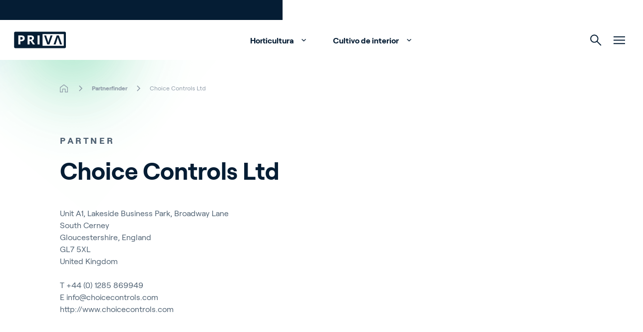

--- FILE ---
content_type: text/html; charset=utf-8
request_url: https://www.priva.com/es/partnerfinder/choice-controls-ltd
body_size: 19153
content:


<!DOCTYPE html>
<html lang="es" class="antialiased scroll-smooth">
<head>

    <!-- Default cookie consent settings -->
    <script data-cookieconsent="ignore">
        window.dataLayer = window.dataLayer || [];
        function gtag() {
            dataLayer.push(arguments);
        }
        gtag("consent", "default", {
            ad_storage: "denied",
            ad_user_data: "denied",
            ad_personalization: "denied",
            analytics_storage: "denied",
            functionality_storage: "denied",
            personalization_storage: "denied",
            security_storage: "granted",
            wait_for_update: 500,
        });
        gtag("set", "ads_data_redaction", true);
        gtag("set", "url_passthrough", true);
    </script>
    <!-- End default cookie consent settings -->
    <!-- Google Tag Manager -->
    <script>
        (function (w, d, s, l, i) {
            w[l] = w[l] || []; w[l].push({
                'gtm.start':
                    new Date().getTime(), event: 'gtm.js'
            }); var f = d.getElementsByTagName(s)[0],
                j = d.createElement(s), dl = l != 'dataLayer' ? '&l=' + l : ''; j.async = true; j.src =
                    'https://metrics.priva.com/gtm.js?id=' + i + dl; f.parentNode.insertBefore(j, f);
        })(window, document, 'script', 'dataLayer', 'GTM-TJTQKTS');
    </script>
    <!-- End Google Tag Manager -->
    <!-- Cookiebot -->
            <script id="Cookiebot" data-culture="es" data-cbid="dda483e0-39f9-4dd1-af4f-cf87203da2bc" data-blockingmode="auto" type="text/javascript" src="https://consent.cookiebot.com/uc.js"></script>
    <!-- End Cookiebot -->
    

<meta charset="UTF-8">
<meta http-equiv="x-ua-compatible" content="ie=edge">
<meta name="viewport" content="width=device-width, initial-scale=1" />

<title>Choice Controls Ltd</title>


<meta name="robots" content="index,follow" />

<link rel="canonical" href="https://www.priva.com/es/partnerfinder/choice-controls-ltd">


        <link rel="alternate" hreflang="en" href="https://www.priva.com/partnerfinder/choice-controls-ltd" />
        <link rel="alternate" hreflang="nl" href="https://www.priva.com/nl/partnerfinder/choice-controls-ltd" />
        <link rel="alternate" hreflang="de" href="https://www.priva.com/de/partnerfinder/choice-controls-ltd" />
        <link rel="alternate" hreflang="es" href="https://www.priva.com/es/partnerfinder/choice-controls-ltd" />
        <link rel="alternate" hreflang="fr" href="https://www.priva.com/fr/partnerfinder/choice-controls-ltd" />
        <link rel="alternate" hreflang="zh" href="https://www.priva.com/zh/partnerfinder/choice-controls-ltd" />
        <link rel="alternate" hreflang="x-default" href="https://www.priva.com/partnerfinder/choice-controls-ltd" />


<meta property="og:locale" content="es" />
<meta property="og:type" content="article" />
<meta property="og:url" content="https://www.priva.com/es/partnerfinder/choice-controls-ltd" />
<meta property="og:site_name" content="Priva" />
<meta property="og:title" content="Choice Controls Ltd" />



<meta name="twitter:card" content="summary_large_image">
<meta name="twitter:title" content="Choice Controls Ltd">



    <link rel="stylesheet" type="text/css" href="/assets/css/Priva-main.d99b85e3ab4a105cdc18.css" />

        <link rel="stylesheet" type="text/css" href="/assets/fonts/roobert/font.css" />


    

    <link rel="icon" type="image/png" href="/favicon/priva/favicon.ico">

    
            <script type="application/ld+json">{"@context":"https://schema.org","@type":"BreadcrumbList","itemListElement":[{"@type":"ListItem","item":{"@type":"Thing","@id":"https://www.priva.com/es","name":"Home"},"position":1},{"@type":"ListItem","item":{"@type":"Thing","@id":"https://www.priva.com/es/partnerfinder","name":"Partnerfinder"},"position":2},{"@type":"ListItem","item":{"@type":"Thing","@id":"https://www.priva.com/es/partnerfinder/choice-controls-ltd","name":"Choice Controls Ltd"},"position":3}]}</script>


<script>var url="/umbraco/umarketingsuite/pagedata/ping",pageviewId="47e50778bfb84a03afe0c201adce80a4";if("function"==typeof navigator.sendBeacon&&"function"==typeof Blob){var e=new Blob([pageviewId],{type:"text/plain"});navigator.sendBeacon(url,e)}else{var a=new XMLHttpRequest;a.open("POST",url,!1),a.setRequestHeader("Content-Type","text/plain"),a.send(pageviewId)}</script></head>
<body class="theme-priva js-gtag" data-ga-event-name="page_view" data-ga-id="GTM-TJTQKTS"
    data-ga-transport-url="https://metrics.priva.com" data-ga-event="load" data-ga-event-param-app-environment="Production" data-ga-event-param-page-type="content"
    data-ga-event-param-page-content="Partner Detail Page" data-ga-event-param-product-name="" data-ga-event-param-product-market=""
    data-ga-event-param-product-id="" data-ga-event-param-platform-language-code="es"

>

<!-- Google Tag Manager (noscript) -->
<noscript>
    <iframe src="https://www.googletagmanager.com/ns.html?id=GTM-TJTQKTS"
            height="0" width="0" style="display:none;visibility:hidden"></iframe>
</noscript>
<!-- End Google Tag Manager (noscript) -->
    
<div class="scroll-stimulator js-scroll-stimulator pointer-events-none
  fixed top-0 left-0 w-full h-full z-30 opacity-0 hidden lg:block">
    <div class="w-full h-full">
        <a href="#" class="js-scroll-trigger js-button-with-shine-effect w-16 h-20 flex flex-col
          justify-center items-center rounded-full absolute bottom-16 left-1/2 pointer-events-auto
          overflow-hidden -translate-x-1/2 border border-color-quinary bg-white">
            <div class="mouse flex justify-center border-2 w-5 h-8 rounded-xl  border-brand-primary">
                <div class="scroll w-0.5 h-1.5 rounded bg-brand-primary{"></div>
            </div>
            <div class="arrow mt-1 w-2.5 h-2.5">
                <div class="w-2.5 h-2.5 border-b-2 border-r-2 rotate-45 border-b-brand-primary border-r-brand-primary"></div>
            </div>
            <div class="button__shine-effect block rounded-full absolute w-32 h-32
        transition-opacity opacity-0 group-hover:opacity-100 duration-300" style="top: calc(var(--y, 0) * 1px - 64px); left: calc(var(--x, 0) * 1px - 64px);"></div>
        </a>
    </div>
</div>

    

    

<div id="navigation" class="navigation js-navigation relative z-50">
    <div id="topheader" class="animate">
        <div class="container flex flex-row justify-end divide-x divide-white/30 leading-4 text-xs">
                <div class="px-3">
                    <ul class="flex flex-row">
                        <li>
                            <a href="#" class="relative block js-languageswitch-button p-3
                before:absolute before:top-0 before:left-0 before:w-0 before:transition-width before:h-full
                hover:before:bg-brand-tertiary hover:before:w-full">
                                <span class="relative z-10">
                                    Select your preferred language
                                </span>
                            </a>
                        </li>
                    </ul>
                </div>
                <div class="px-3">
                    <ul class="flex flex-inline">
                            <li>
                                <a href="/es/servicio-y-apoyo"  class="js-gtag relative block p-3 before:absolute before:top-0 before:left-0 before:w-0 before:transition-width before:h-full hover:before:bg-brand-tertiary hover:before:w-full">
                                    <span class="relative z-10">
                                        Servicio y apoyo
                                    </span>
                                </a>
                            </li>
                            <li>
                                <a href="/es/contacto"  class="js-gtag relative block p-3 before:absolute before:top-0 before:left-0 before:w-0 before:transition-width before:h-full hover:before:bg-brand-tertiary hover:before:w-full">
                                    <span class="relative z-10">
                                        Contacto
                                    </span>
                                </a>
                            </li>
                    </ul>
                </div>
                <div class="pl-3">
                    <ul class="flex flex-row">
                        <li>
                            <a href="/es/sign-in"  class="relative block p-3 before:absolute before:top-0 before:left-0 before:w-0 before:transition-width before:h-full hover:before:bg-brand-tertiary hover:before:w-full">
                                <span class="relative z-10">Sign In</span>
                            </a>
                        </li>
                    </ul>
                </div>
        </div>
    </div>
    <div class="relative z-30 flex justify-center bg-white px-4" id="mainmenu">
        <div class="container relative flex flex-row justify-end h-20">
            <div class="navigation__elements-hideable-for-search js-hideable-for-search flex flex-row relative z-10 space-x-4 p-3 align-middle items-center w-full">
                <div class="justify-center">
                    <a href="/es">
                        <div class="js-logo-container w-32 md:-translate-x-3"></div>
                    </a>
                </div>
                <nav class="grow font-bold" aria-label="Main navigation">
                    <ul class="hidden lg:flex flex-row space-x-2 justify-center items-end hover:text-brand-quaternary">
                            <li>
                                <a data-expand-id="menu-9863549" href="/es/horticultura"
                                   class="px-5 py-4 hover:text-brand-primary js-navigation-item navigation-has-sub transition-all after:transition after:duration-500 after:ml-2 -mt-1 after:translate-y-1 after:inline-block after:pt-4 after:w-5 after:h-5 after:rotate-180 hover:after:rotate-0 animate-fadeIn1 js-gtag" 
                                   data-ga-event-name="navigation_click" data-ga-event="click" data-ga-event-param-navigation-level="main" data-ga-event-param-navigation-item="Horticultura">
                                    Horticultura
                                </a>
                            </li>
                            <li>
                                <a data-expand-id="menu-33095322" href="/es/cultivo-de-interior"
                                   class="px-5 py-4 hover:text-brand-primary js-navigation-item navigation-has-sub transition-all after:transition after:duration-500 after:ml-2 -mt-1 after:translate-y-1 after:inline-block after:pt-4 after:w-5 after:h-5 after:rotate-180 hover:after:rotate-0 animate-fadeIn2 js-gtag" 
                                   data-ga-event-name="navigation_click" data-ga-event="click" data-ga-event-param-navigation-level="main" data-ga-event-param-navigation-item="Cultivo de interior">
                                    Cultivo de interior
                                </a>
                            </li>
                    </ul>
                </nav>
            </div>
            <div class="navigation__elements-expandable-for-search relative flex justify-end items-center px-3 animate-fadeIn4">
                

<a
id="button-141e868fc43b4816ab977bcb9f02f4f5"
class="button group overflow-hidden inline-flex items-center "
target=""aria-label="">



        <svg class="icon inline-block fill-current js-navigation-search-toggle navigation__search-toggle fill-brand-tertiary hover:fill-brand-primary transition-colors duration-300 group-hover:fill-black w-[23px] h-[23px] cursor-pointer w-[1.125rem] h-[1.125rem]">
            <use xlink:href="/assets/svg/spritemap.svg#icon-search"></use>
        </svg>



</a>



                <div class="js-navigation-search-input navigation__search-input">
                    <form action="/es/search">
                        <input class="w-full h-20 border-none outline-none indent-7 text-l" placeholder="Search" name="q" type="text">
                    </form>

                    

<a
id="button-3fac97dad45b4ab280dec2bb617c923b"
class="button group overflow-hidden inline-flex items-center js-navigation-search-close navigation__close-search absolute top-1/2 -translate-y-1/2 right-3 cursor-pointer"
target=""aria-label="">



        <svg class="icon inline-block fill-current w-4 h-4 fill-brand-tertiary w-[1.125rem] h-[1.125rem]">
            <use xlink:href="/assets/svg/spritemap.svg#icon-close"></use>
        </svg>



</a>


                </div>
            </div>
            <div class="js-hamburger flex items-center px-3 animate-fadeIn5">
                
        <svg class="icon inline-block fill-current js-hamburger-button fill-brand-tertiary hover:fill-brand-primary transition-colors duration-300 group-hover:fill-black w-[23px] h-[23px] cursor-pointer">
            <use xlink:href="/assets/svg/spritemap.svg#icon-hamburger"></use>
        </svg>


            </div>
        </div>
        <div class="hamburger js-hamburger-menu fixed top-0 left-0 w-full bg-brand-primary z-40 radial-background overflow-y-auto overflow-x-hidden h-full" id="hamburger">
            <div class="flex justify-center h-full">
                <div class="container flex flex-col justify-start md:justify-between py-6 md:py-16 px-7 md:px-3">
                    <div class="flex flex-row justify-between pt-1">
                        <div class="justify-start text-white">
                                <a href="/es">
                                    
    <picture class="picture flex picture flex animate-slideInUpL h-8">

                <img src="/media/2lilfjux/priva-logo-light.svg" class="w-auto h-full " alt="Priva Logo Light" loading="lazy">    
    </picture>


                                </a>
                        </div>
                        <div class="justify-end text-white">
                            

<a
id="button-60080815241f4b08b9448211d73ce527"
class="button group overflow-hidden inline-flex items-center js-hamburger-close hover:rotate-180 transition duration-500 cursor-pointer"
target=""aria-label="">



        <svg class="icon inline-block fill-current  w-[1.125rem] h-[1.125rem]">
            <use xlink:href="/assets/svg/spritemap.svg#icon-close"></use>
        </svg>



</a>


                        </div>
                    </div>
                    <div class="hamburger-menuholder relative pt-16 md:pt-0" id="hamburger-menuholder">
                        <div class="relative js-hamburger-base">
                            <nav class="font-bold" aria-label="Hamburger main navigation">
                                <ul class="hover:text-brand-quinary text-white text-[1.5rem] md:text-[4rem]">
                                        <li class="py-0 md:py-2 hover:text-brand-blue">
                                            <a href="/es/horticultura"  title="Horticultura" class="button group overflow-hidden inline-flex items-center button--animate-icon js-button-with-icon-animation button--expand transition-padding duration-300 hover:pr-12 js-hamburger-sub navigation-has-sub !py-2 !md:py-4" data-expand-id="ham-sub-9863549">
                                                <span class="z-10 ">Horticultura</span>
                                                <span class="bg-white inline-flex">
                                                    <svg class="icon inline-block -mt-1 ml-4 z-10 w-[1.125rem] h-[1.125rem] absolute right-2 opacity-0 fill-brand-tertiary group-hover:opacity-100 group-hover:transition-transform group-hover:duration-700">
                                                        <use xlink:href="/assets/svg/spritemap.svg#icon-arrow-top-right"></use>
                                                    </svg>
                                                </span>

                                            </a>

                                        </li>
                                        <li class="py-0 md:py-2 hover:text-brand-blue">
                                            <a href="/es/cultivo-de-interior"  title="Cultivo de interior" class="button group overflow-hidden inline-flex items-center button--animate-icon js-button-with-icon-animation button--expand transition-padding duration-300 hover:pr-12 js-hamburger-sub navigation-has-sub !py-2 !md:py-4" data-expand-id="ham-sub-33095322">
                                                <span class="z-10 ">Cultivo de interior</span>
                                                <span class="bg-white inline-flex">
                                                    <svg class="icon inline-block -mt-1 ml-4 z-10 w-[1.125rem] h-[1.125rem] absolute right-2 opacity-0 fill-brand-tertiary group-hover:opacity-100 group-hover:transition-transform group-hover:duration-700">
                                                        <use xlink:href="/assets/svg/spritemap.svg#icon-arrow-top-right"></use>
                                                    </svg>
                                                </span>

                                            </a>

                                        </li>

                                </ul>
                            </nav>
                            <nav class="mt-16 md:flex flex-row flex-wrap space-y-3 md:space-y-0 md:space-x-14 font-normal text-white text-[1rem] md:text-[1.25rem] hover:text-brand-quinary" aria-label="Hamburger secondary navigation">
                                        <div class="col">
                                            <ul class="space-y-3">
                                                    <li class="hover:text-brand-blue"><a href="/es/acerca-de-priva" >Acerca de Priva</a></li>
                                                    <li class="hover:text-brand-blue"><a href="/es/contacto" >Contacto</a></li>
                                                    <li class="hover:text-brand-blue"><a href="https://careers.priva.com" >Ofertas de empleo</a></li>
                                                    <li class="hover:text-brand-blue"><a href="/es/partnerfinder" >Partnerfinder</a></li>

                                            </ul>
                                        </div>
                            </nav>
                        </div>
                        <div class="relative md:absolute h-full w-full top-0 flex flex-col justify-center js-hamburger-subgroup">
                                <div class="js-hamburger-submenu hamburger-submenu relative md:absolute h-full w-full top-0 flex flex-col justify-center" id="ham-sub-9863549">
                                    <div class="wrapper">
                                        <div class="text-white pb-8">
                                            <a href="#" target="_self" title="This is the button title" class="button group overflow-hidden inline-flex items-center bg-transparent js-hamburger-back font-bold">
                                                <span class="z-10 ">Main menu</span>
                                                <svg class="icon inline-block fill-current w-[1.125rem] h-[1.125rem] mr-4 ml-[0.188rem] order-first">
                                                    <use xlink:href="/assets/svg/spritemap.svg#icon-return"></use>
                                                </svg>

                                            </a>
                                        </div>
                                        <div class="container md:flex">
                                                <div class="md:w-1/2">
                                                        <div class="text-s flex pb-8 whitespace-nowrap">
                                                            <div class="section-tag-icon text-left text-brand-tertiary mr-3">&gt;</div>
                                                            <div class="font-bold tracking-wide uppercase text-white">Temas</div>
                                                        </div>


                                                    <ul>
                                                            <li class="flex items-center mb-1.5 font-bold text-white text-base md:text-l hover:text-brand-tertiary bg-brand-quaternary/10">
                                                                <picture class="picture flex aspect-1/1 md:aspect-1/1 max-w-[5.5rem]">
                                                                    <source srcset="/media/il5fssjp/cucumber-greenhouse-reijm-zn-11-hr.jpg?cc=0.16652048575816003,0,0.16750751424183996,0&amp;width=88&amp;height=88&amp;v=1dc007cc6e148f0&format=webp&quality=85" type="image/webp" media="(min-width:0px)">
                                                                    <img src="/media/il5fssjp/cucumber-greenhouse-reijm-zn-11-hr.jpg?cc=0.16652048575816003,0,0.16750751424183996,0&amp;width=88&amp;height=88&amp;v=1dc007cc6e148f0" class="h-auto object-cover w-full" alt="" />
                                                                </picture>

                                                                <a href="/es/horticultura/control-del-clima-y-del-proceso"  title="Control del clima y del proceso" class="button group overflow-hidden inline-flex items-center button--animate-icon js-button-with-icon-animation button--expand transition-padding duration-300 hover:pr-12 px-6 group-hover:text-brand-tertiary">
                                                                    <span class="z-10 ">Control del clima y del proceso</span>
                                                                    <span class="bg-white inline-flex">
                                                                        <svg class="icon inline-block -mt-1 ml-4 z-10 w-[1.125rem] h-[1.125rem] absolute right-2 opacity-0 fill-brand-tertiary group-hover:opacity-100 group-hover:transition-transform group-hover:duration-700">
                                                                            <use xlink:href="/assets/svg/spritemap.svg#icon-arrow-top-right"></use>
                                                                        </svg>
                                                                    </span>

                                                                </a>

                                                            </li>
                                                            <li class="flex items-center mb-1.5 font-bold text-white text-base md:text-l hover:text-brand-tertiary bg-brand-quaternary/10">
                                                                <picture class="picture flex aspect-1/1 md:aspect-1/1 max-w-[5.5rem]">
                                                                    <source srcset="/media/wrvkfnod/priva-par-sensor-bonito-plants-hr-small.jpg?width=88&amp;height=88&amp;v=1dc007bcbfff940&format=webp&quality=85" type="image/webp" media="(min-width:0px)">
                                                                    <img src="/media/wrvkfnod/priva-par-sensor-bonito-plants-hr-small.jpg?width=88&amp;height=88&amp;v=1dc007bcbfff940" class="h-auto object-cover w-full" alt="" />
                                                                </picture>

                                                                <a href="/es/horticultura/sensores-de-invernadero"  title="Sensores de invernadero" class="button group overflow-hidden inline-flex items-center button--animate-icon js-button-with-icon-animation button--expand transition-padding duration-300 hover:pr-12 px-6 group-hover:text-brand-tertiary">
                                                                    <span class="z-10 ">Sensores de invernadero</span>
                                                                    <span class="bg-white inline-flex">
                                                                        <svg class="icon inline-block -mt-1 ml-4 z-10 w-[1.125rem] h-[1.125rem] absolute right-2 opacity-0 fill-brand-tertiary group-hover:opacity-100 group-hover:transition-transform group-hover:duration-700">
                                                                            <use xlink:href="/assets/svg/spritemap.svg#icon-arrow-top-right"></use>
                                                                        </svg>
                                                                    </span>

                                                                </a>

                                                            </li>
                                                            <li class="flex items-center mb-1.5 font-bold text-white text-base md:text-l hover:text-brand-tertiary bg-brand-quaternary/10">
                                                                <picture class="picture flex aspect-1/1 md:aspect-1/1 max-w-[5.5rem]">
                                                                    <source srcset="/media/motbg5pq/cucumber-greenhouse-reijm-zn-3-hr.jpg?width=88&amp;height=88&amp;v=1da029986dc7e60&format=webp&quality=85" type="image/webp" media="(min-width:0px)">
                                                                    <img src="/media/motbg5pq/cucumber-greenhouse-reijm-zn-3-hr.jpg?width=88&amp;height=88&amp;v=1da029986dc7e60" class="h-auto object-cover w-full" alt="" />
                                                                </picture>

                                                                <a href="/es/horticultura/re-utilizacion-inteligente-del-agua"  title="(Re)utilizaci&#xF3;n inteligente del agua" class="button group overflow-hidden inline-flex items-center button--animate-icon js-button-with-icon-animation button--expand transition-padding duration-300 hover:pr-12 px-6 group-hover:text-brand-tertiary">
                                                                    <span class="z-10 ">(Re)utilizaci&#xF3;n inteligente del agua</span>
                                                                    <span class="bg-white inline-flex">
                                                                        <svg class="icon inline-block -mt-1 ml-4 z-10 w-[1.125rem] h-[1.125rem] absolute right-2 opacity-0 fill-brand-tertiary group-hover:opacity-100 group-hover:transition-transform group-hover:duration-700">
                                                                            <use xlink:href="/assets/svg/spritemap.svg#icon-arrow-top-right"></use>
                                                                        </svg>
                                                                    </span>

                                                                </a>

                                                            </li>
                                                            <li class="flex items-center mb-1.5 font-bold text-white text-base md:text-l hover:text-brand-tertiary bg-brand-quaternary/10">
                                                                <picture class="picture flex aspect-1/1 md:aspect-1/1 max-w-[5.5rem]">
                                                                    <source srcset="/media/hnzj3ly2/daglichtkas-ter-laak-4-hr.jpg?width=88&amp;height=88&amp;v=1dc007ded6c1df0&format=webp&quality=85" type="image/webp" media="(min-width:0px)">
                                                                    <img src="/media/hnzj3ly2/daglichtkas-ter-laak-4-hr.jpg?width=88&amp;height=88&amp;v=1dc007ded6c1df0" class="h-auto object-cover w-full" alt="" />
                                                                </picture>

                                                                <a href="/es/horticultura/servicios-basados-en-datos"  title="Servicios basados en datos" class="button group overflow-hidden inline-flex items-center button--animate-icon js-button-with-icon-animation button--expand transition-padding duration-300 hover:pr-12 px-6 group-hover:text-brand-tertiary">
                                                                    <span class="z-10 ">Servicios basados en datos</span>
                                                                    <span class="bg-white inline-flex">
                                                                        <svg class="icon inline-block -mt-1 ml-4 z-10 w-[1.125rem] h-[1.125rem] absolute right-2 opacity-0 fill-brand-tertiary group-hover:opacity-100 group-hover:transition-transform group-hover:duration-700">
                                                                            <use xlink:href="/assets/svg/spritemap.svg#icon-arrow-top-right"></use>
                                                                        </svg>
                                                                    </span>

                                                                </a>

                                                            </li>
                                                            <li class="flex items-center mb-1.5 font-bold text-white text-base md:text-l hover:text-brand-tertiary bg-brand-quaternary/10">
                                                                <picture class="picture flex aspect-1/1 md:aspect-1/1 max-w-[5.5rem]">
                                                                    <source srcset="/media/yxpodsas/boekesteijn-eggplants_fs-performance-tag-plus-reader_lr-1.jpg?width=88&amp;height=88&amp;v=1da0299857a0830&format=webp&quality=85" type="image/webp" media="(min-width:0px)">
                                                                    <img src="/media/yxpodsas/boekesteijn-eggplants_fs-performance-tag-plus-reader_lr-1.jpg?width=88&amp;height=88&amp;v=1da0299857a0830" class="h-auto object-cover w-full" alt="" />
                                                                </picture>

                                                                <a href="/es/horticultura/cultivo-y-mano-de-obra"  title="Cultivo y mano de obra" class="button group overflow-hidden inline-flex items-center button--animate-icon js-button-with-icon-animation button--expand transition-padding duration-300 hover:pr-12 px-6 group-hover:text-brand-tertiary">
                                                                    <span class="z-10 ">Cultivo y mano de obra</span>
                                                                    <span class="bg-white inline-flex">
                                                                        <svg class="icon inline-block -mt-1 ml-4 z-10 w-[1.125rem] h-[1.125rem] absolute right-2 opacity-0 fill-brand-tertiary group-hover:opacity-100 group-hover:transition-transform group-hover:duration-700">
                                                                            <use xlink:href="/assets/svg/spritemap.svg#icon-arrow-top-right"></use>
                                                                        </svg>
                                                                    </span>

                                                                </a>

                                                            </li>

                                                    </ul>

                                                        <a href="/es/horticultura"  title="Ver todas" class="button group overflow-hidden inline-flex items-center
                                                                            button--animate-icon js-button-with-icon-animation
                                                                            button--expand transition-padding duration-300 hover:pr-12
                                                                            js-button-with-shine-effect
                                                                            bg-white
                                                                            button--light mt-8 mb-16 p-4 rounded-full border bg-transparent border-color-quinary font-bold text-white hover:text-brand-qua">
                                                            <span class="z-10 ">Ver todas</span>
                                                            <svg class="icon inline-block ml-4 z-10 w-[1.125rem] h-[1.125rem] absolute right-4 opacity-0 fill-brand-tertiary group-hover:opacity-100 group-hover:transition-transform group-hover:duration-700">
                                                                <use xlink:href="/assets/svg/spritemap.svg#icon-arrow-top-right"></use>
                                                            </svg>

                                                            <div class="button__shine-effect block rounded-full absolute w-32 h-32 transition-opacity opacity-0 group-hover:opacity-100 duration-300" style="top: calc(var(--y, 0) * 1px - 64px); left: calc(var(--x, 0) * 1px - 64px);"></div>
                                                        </a>


                                                </div>

                                                <div class="md:pl-16 md:w-1/4">
                                                        <div class="text-s flex pb-8 whitespace-nowrap">
                                                            <div class="section-tag-icon text-left text-brand-tertiary mr-3">&gt;</div>
                                                            <div class="font-bold tracking-wide uppercase text-white">Soluciones para invernaderos</div>
                                                        </div>


                                                    <ul>
                                                            <li class="pb-2 text-base md:text-l transition-all duration-300 text-white hover:text-brand-tertiary js-cursor-target" data-cursor-title="">
                                                                <a href="/es/horticultura/soluciones/climatizadores"  title="Climatizadores" class="button group overflow-hidden inline-flex items-center">
                                                                    <span class="z-10 ">Climatizadores</span>
                                                                </a>

                                                            </li>
                                                            <li class="pb-2 text-base md:text-l transition-all duration-300 text-white hover:text-brand-tertiary js-cursor-target" data-cursor-title="">
                                                                <a href="/es/horticultura/soluciones/servicios-digitales"  title="Servicios digitales" class="button group overflow-hidden inline-flex items-center">
                                                                    <span class="z-10 ">Servicios digitales</span>
                                                                </a>

                                                            </li>
                                                            <li class="pb-2 text-base md:text-l transition-all duration-300 text-white hover:text-brand-tertiary js-cursor-target" data-cursor-title="">
                                                                <a href="/es/horticultura/soluciones/sistemas-de-riego"  title="Sistemas de riego" class="button group overflow-hidden inline-flex items-center">
                                                                    <span class="z-10 ">Sistemas de riego</span>
                                                                </a>

                                                            </li>
                                                            <li class="pb-2 text-base md:text-l transition-all duration-300 text-white hover:text-brand-tertiary js-cursor-target" data-cursor-title="">
                                                                <a href="/es/horticultura/soluciones/sensores-de-invernadero"  title="Sensores de invernadero" class="button group overflow-hidden inline-flex items-center">
                                                                    <span class="z-10 ">Sensores de invernadero</span>
                                                                </a>

                                                            </li>
                                                            <li class="pb-2 text-base md:text-l transition-all duration-300 text-white hover:text-brand-tertiary js-cursor-target" data-cursor-title="">
                                                                <a href="/es/horticultura/soluciones/mano-de-obra-y-gestion-de-cultivos"  title="Mano de obra y gesti&#xF3;n de cultivos" class="button group overflow-hidden inline-flex items-center">
                                                                    <span class="z-10 ">Mano de obra y gesti&#xF3;n de cultivos</span>
                                                                </a>

                                                            </li>
                                                    </ul>

                                                        <a href="/es/horticultura/soluciones"  title="View all solutions" class="button group overflow-hidden inline-flex items-center
                                                                                button--animate-icon js-button-with-icon-animation
                                                                                button--expand transition-padding duration-300 hover:pr-12
                                                                                js-button-with-shine-effect
                                                                                bg-white
                                                                                button--light mt-8 mb-16 p-4 rounded-full border bg-transparent border-color-quinary font-bold text-white">
                                                            <span class="z-10 ">View all solutions</span>
                                                            <svg class="icon inline-block ml-4 z-10 w-[1.125rem] h-[1.125rem] absolute right-4 opacity-0 fill-brand-tertiary group-hover:opacity-100 group-hover:transition-transform group-hover:duration-700">
                                                                <use xlink:href="/assets/svg/spritemap.svg#icon-arrow-top-right"></use>
                                                            </svg>

                                                            <div class="button__shine-effect block rounded-full absolute w-32 h-32 transition-opacity opacity-0 group-hover:opacity-100 duration-300" style="top: calc(var(--y, 0) * 1px - 64px); left: calc(var(--x, 0) * 1px - 64px);"></div>
                                                        </a>


                                                </div>


                                                <div class="md:pl-16 md:w-1/4">
                                                        <div class="text-s flex pb-8 whitespace-nowrap">
                                                            <div class="section-tag-icon text-left text-brand-tertiary mr-3">&gt;</div>
                                                            <div class="font-bold tracking-wide uppercase text-white">Mant&#xE9;ngase informado</div>
                                                        </div>


                                                    <ul>
                                                            <li class="pb-2 text-base md:text-l transition-all duration-300 text-white hover:text-brand-tertiary js-cursor-target" data-cursor-title="">
                                                                <a href="/es/blog/horticultura"  title="Blog" class="button group overflow-hidden inline-flex items-center">
                                                                    <span class="z-10 ">Blog</span>
                                                                </a>

                                                            </li>
                                                            <li class="pb-2 text-base md:text-l transition-all duration-300 text-white hover:text-brand-tertiary js-cursor-target" data-cursor-title="">
                                                                <a href="/es/historias-de-clientes/horticultura"  title="Historias de clientes de horticultura" class="button group overflow-hidden inline-flex items-center">
                                                                    <span class="z-10 ">Historias de clientes de horticultura</span>
                                                                </a>

                                                            </li>
                                                            <li class="pb-2 text-base md:text-l transition-all duration-300 text-white hover:text-brand-tertiary js-cursor-target" data-cursor-title="">
                                                                <a href="/es/eventos"  title="Eventos" class="button group overflow-hidden inline-flex items-center">
                                                                    <span class="z-10 ">Eventos</span>
                                                                </a>

                                                            </li>
                                                            <li class="pb-2 text-base md:text-l transition-all duration-300 text-white hover:text-brand-tertiary js-cursor-target" data-cursor-title="">
                                                                <a href="/es/partnerfinder?m=horticulture"  title="Encuentre su socio de horticultura" class="button group overflow-hidden inline-flex items-center">
                                                                    <span class="z-10 ">Encuentre su socio de horticultura</span>
                                                                </a>

                                                            </li>
                                                            <li class="pb-2 text-base md:text-l transition-all duration-300 text-white hover:text-brand-tertiary js-cursor-target" data-cursor-title="">
                                                                <a href="/es/horticultura/newsletter"  title="Bolet&#xED;n Horticultura" class="button group overflow-hidden inline-flex items-center">
                                                                    <span class="z-10 ">Bolet&#xED;n Horticultura</span>
                                                                </a>

                                                            </li>
                                                    </ul>



                                                </div>
                                        </div>
                                    </div>
                                </div>
                                <div class="js-hamburger-submenu hamburger-submenu relative md:absolute h-full w-full top-0 flex flex-col justify-center" id="ham-sub-33095322">
                                    <div class="wrapper">
                                        <div class="text-white pb-8">
                                            <a href="#" target="_self" title="This is the button title" class="button group overflow-hidden inline-flex items-center bg-transparent js-hamburger-back font-bold">
                                                <span class="z-10 ">Main menu</span>
                                                <svg class="icon inline-block fill-current w-[1.125rem] h-[1.125rem] mr-4 ml-[0.188rem] order-first">
                                                    <use xlink:href="/assets/svg/spritemap.svg#icon-return"></use>
                                                </svg>

                                            </a>
                                        </div>
                                        <div class="container md:flex">
                                                <div class="md:w-1/2">
                                                        <div class="text-s flex pb-8 whitespace-nowrap">
                                                            <div class="section-tag-icon text-left text-brand-tertiary mr-3">&gt;</div>
                                                            <div class="font-bold tracking-wide uppercase text-white">Themes</div>
                                                        </div>


                                                    <ul>
                                                            <li class="flex items-center mb-1.5 font-bold text-white text-base md:text-l hover:text-brand-tertiary bg-brand-quaternary/10">
                                                                <picture class="picture flex aspect-1/1 md:aspect-1/1 max-w-[5.5rem]">
                                                                    <source srcset="/media/xq4l3nwr/s-200814_priva-indoor-growing_rb38231-bewerkt-bewerktscherm2.jpg?rxy=0.00996849366911722,0.33447287816877413&amp;width=88&amp;height=88&amp;v=1dc007b6a9c2e30&format=webp&quality=85" type="image/webp" media="(min-width:0px)">
                                                                    <img src="/media/xq4l3nwr/s-200814_priva-indoor-growing_rb38231-bewerkt-bewerktscherm2.jpg?rxy=0.00996849366911722,0.33447287816877413&amp;width=88&amp;height=88&amp;v=1dc007b6a9c2e30" class="h-auto object-cover w-full" alt="" />
                                                                </picture>

                                                                <a href="/es/cultivo-de-interior/control-integrado-del-clima"  title="Control integrado del clima" class="button group overflow-hidden inline-flex items-center button--animate-icon js-button-with-icon-animation button--expand transition-padding duration-300 hover:pr-12 px-6 group-hover:text-brand-tertiary">
                                                                    <span class="z-10 ">Control integrado del clima</span>
                                                                    <span class="bg-white inline-flex">
                                                                        <svg class="icon inline-block -mt-1 ml-4 z-10 w-[1.125rem] h-[1.125rem] absolute right-2 opacity-0 fill-brand-tertiary group-hover:opacity-100 group-hover:transition-transform group-hover:duration-700">
                                                                            <use xlink:href="/assets/svg/spritemap.svg#icon-arrow-top-right"></use>
                                                                        </svg>
                                                                    </span>

                                                                </a>

                                                            </li>
                                                            <li class="flex items-center mb-1.5 font-bold text-white text-base md:text-l hover:text-brand-tertiary bg-brand-quaternary/10">
                                                                <picture class="picture flex aspect-1/1 md:aspect-1/1 max-w-[5.5rem]">
                                                                    <source srcset="/media/hihbonw2/istock-1332822469.jpg?width=88&amp;height=88&amp;v=1dc007d7b807380&format=webp&quality=85" type="image/webp" media="(min-width:0px)">
                                                                    <img src="/media/hihbonw2/istock-1332822469.jpg?width=88&amp;height=88&amp;v=1dc007d7b807380" class="h-auto object-cover w-full" alt="" />
                                                                </picture>

                                                                <a href="/es/cultivo-de-interior/riego-de-interior-centralizado"  title="Riego de interior centralizado" class="button group overflow-hidden inline-flex items-center button--animate-icon js-button-with-icon-animation button--expand transition-padding duration-300 hover:pr-12 px-6 group-hover:text-brand-tertiary">
                                                                    <span class="z-10 ">Riego de interior centralizado</span>
                                                                    <span class="bg-white inline-flex">
                                                                        <svg class="icon inline-block -mt-1 ml-4 z-10 w-[1.125rem] h-[1.125rem] absolute right-2 opacity-0 fill-brand-tertiary group-hover:opacity-100 group-hover:transition-transform group-hover:duration-700">
                                                                            <use xlink:href="/assets/svg/spritemap.svg#icon-arrow-top-right"></use>
                                                                        </svg>
                                                                    </span>

                                                                </a>

                                                            </li>
                                                            <li class="flex items-center mb-1.5 font-bold text-white text-base md:text-l hover:text-brand-tertiary bg-brand-quaternary/10">
                                                                <picture class="picture flex aspect-1/1 md:aspect-1/1 max-w-[5.5rem]">
                                                                    <source srcset="/media/aieij5sk/priva_growthlab_23012020-26_bewerkt2200-small.jpg?width=88&amp;height=88&amp;v=1dc007f93a73e10&format=webp&quality=85" type="image/webp" media="(min-width:0px)">
                                                                    <img src="/media/aieij5sk/priva_growthlab_23012020-26_bewerkt2200-small.jpg?width=88&amp;height=88&amp;v=1dc007f93a73e10" class="h-auto object-cover w-full" alt="" />
                                                                </picture>

                                                                <a href="/es/cultivo-de-interior/asesoramiento-y-apoyo-a-proyectos"  title="Asesoramiento y apoyo a proyectos" class="button group overflow-hidden inline-flex items-center button--animate-icon js-button-with-icon-animation button--expand transition-padding duration-300 hover:pr-12 px-6 group-hover:text-brand-tertiary">
                                                                    <span class="z-10 ">Asesoramiento y apoyo a proyectos</span>
                                                                    <span class="bg-white inline-flex">
                                                                        <svg class="icon inline-block -mt-1 ml-4 z-10 w-[1.125rem] h-[1.125rem] absolute right-2 opacity-0 fill-brand-tertiary group-hover:opacity-100 group-hover:transition-transform group-hover:duration-700">
                                                                            <use xlink:href="/assets/svg/spritemap.svg#icon-arrow-top-right"></use>
                                                                        </svg>
                                                                    </span>

                                                                </a>

                                                            </li>

                                                    </ul>

                                                        <a href="/es/cultivo-de-interior"  title="Ver todas" class="button group overflow-hidden inline-flex items-center
                                                                            button--animate-icon js-button-with-icon-animation
                                                                            button--expand transition-padding duration-300 hover:pr-12
                                                                            js-button-with-shine-effect
                                                                            bg-white
                                                                            button--light mt-8 mb-16 p-4 rounded-full border bg-transparent border-color-quinary font-bold text-white hover:text-brand-qua">
                                                            <span class="z-10 ">Ver todas</span>
                                                            <svg class="icon inline-block ml-4 z-10 w-[1.125rem] h-[1.125rem] absolute right-4 opacity-0 fill-brand-tertiary group-hover:opacity-100 group-hover:transition-transform group-hover:duration-700">
                                                                <use xlink:href="/assets/svg/spritemap.svg#icon-arrow-top-right"></use>
                                                            </svg>

                                                            <div class="button__shine-effect block rounded-full absolute w-32 h-32 transition-opacity opacity-0 group-hover:opacity-100 duration-300" style="top: calc(var(--y, 0) * 1px - 64px); left: calc(var(--x, 0) * 1px - 64px);"></div>
                                                        </a>


                                                </div>

                                                <div class="md:pl-16 md:w-1/4">
                                                        <div class="text-s flex pb-8 whitespace-nowrap">
                                                            <div class="section-tag-icon text-left text-brand-tertiary mr-3">&gt;</div>
                                                            <div class="font-bold tracking-wide uppercase text-white">Soluciones</div>
                                                        </div>


                                                    <ul>
                                                            <li class="pb-2 text-base md:text-l transition-all duration-300 text-white hover:text-brand-tertiary js-cursor-target" data-cursor-title="">
                                                                <a href="/es/horticultura/soluciones/servicios-digitales/priva-connected/priva-operator"  title="Priva Operator" class="button group overflow-hidden inline-flex items-center">
                                                                    <span class="z-10 ">Priva Operator</span>
                                                                </a>

                                                            </li>
                                                            <li class="pb-2 text-base md:text-l transition-all duration-300 text-white hover:text-brand-tertiary js-cursor-target" data-cursor-title="">
                                                                <a href="/es/horticultura/soluciones/sistemas-de-riego/priva-vialux-line"  title="Priva Vialux-Line" class="button group overflow-hidden inline-flex items-center">
                                                                    <span class="z-10 ">Priva Vialux-Line</span>
                                                                </a>

                                                            </li>
                                                            <li class="pb-2 text-base md:text-l transition-all duration-300 text-white hover:text-brand-tertiary js-cursor-target" data-cursor-title="">
                                                                <a href="/es/horticultura/soluciones/sistemas-de-riego/priva-nutri-line"  title="Priva Nutri-Line" class="button group overflow-hidden inline-flex items-center">
                                                                    <span class="z-10 ">Priva Nutri-Line</span>
                                                                </a>

                                                            </li>
                                                    </ul>



                                                </div>


                                                <div class="md:pl-16 md:w-1/4">
                                                        <div class="text-s flex pb-8 whitespace-nowrap">
                                                            <div class="section-tag-icon text-left text-brand-tertiary mr-3">&gt;</div>
                                                            <div class="font-bold tracking-wide uppercase text-white">Mant&#xE9;ngase informado</div>
                                                        </div>


                                                    <ul>
                                                            <li class="pb-2 text-base md:text-l transition-all duration-300 text-white hover:text-brand-tertiary js-cursor-target" data-cursor-title="">
                                                                <a href="/es/cultivo-de-interior/indoor-growing-e-book"  title="E-book: Indoor growing" class="button group overflow-hidden inline-flex items-center">
                                                                    <span class="z-10 ">E-book: Indoor growing</span>
                                                                </a>

                                                            </li>
                                                            <li class="pb-2 text-base md:text-l transition-all duration-300 text-white hover:text-brand-tertiary js-cursor-target" data-cursor-title="">
                                                                <a href="/es/blog/indoor-growing"  title="Blog" class="button group overflow-hidden inline-flex items-center">
                                                                    <span class="z-10 ">Blog</span>
                                                                </a>

                                                            </li>
                                                            <li class="pb-2 text-base md:text-l transition-all duration-300 text-white hover:text-brand-tertiary js-cursor-target" data-cursor-title="">
                                                                <a href="https://www.priva.com/es/partnerfinder?m=indoorgrowing"  title="Encuentre a su socio" class="button group overflow-hidden inline-flex items-center">
                                                                    <span class="z-10 ">Encuentre a su socio</span>
                                                                </a>

                                                            </li>
                                                            <li class="pb-2 text-base md:text-l transition-all duration-300 text-white hover:text-brand-tertiary js-cursor-target" data-cursor-title="">
                                                                <a href="/es/priva-stories/exploring-the-future-of-indoor-farming-the-netherlands"  title="Priva Stories" class="button group overflow-hidden inline-flex items-center">
                                                                    <span class="z-10 ">Priva Stories</span>
                                                                </a>

                                                            </li>
                                                    </ul>



                                                </div>
                                        </div>
                                    </div>
                                </div>




<div id="js-languageswitch-panel" class="js-languageswitch languageswitch relative container transition duration-500 opacity-0 pointer-events-none hidden md:block">
    <div class="max-w-[26rem]">
        
<h2 class="whitespace-pre-wrap font-bold pb-2 text-2-5xl md:text-3xl xl:text-5xl text-brand-primary !text-[1.5rem] sm:!text-[2.5rem] md:!text-[2.5rem] !leading-[1em] font-bold !text-white">Select your preferred language</h2>

    </div>
    <div class="py-10 md:py-16 grid gap-2 md:gap-4 grid-cols-1 md:grid-cols-3">
                <div class="w-full">
                    

<a
id="button-c1f1e8d8e548484d97a18d78a871c8d7"
class="button group overflow-hidden inline-flex items-center js-gtag js-language-url transition text-base leading-8 font-bold flex justify-between items-center p-4 md:p-6 bg-transparent hover:bg-brand-tertiary text-white border border-brand-quaternary/30 w-full text-base leading-[1.375rem] font-bold flex justify-between items-center p-6 border border-brand-quaternary/30"
href="/partnerfinder/choice-controls-ltd"target="" data-ga-event="click" data-ga-event-name="language_code" data-ga-event-param-language-from="es" data-ga-event-param-language-to="en" data-culture="en-us" data-cookie-name="visitorCulture">

    <span class="z-10 ">English</span>



</a>


                </div>
                <div class="w-full">
                    

<a
id="button-f50aa86e246147e4a19066b4a0c799cd"
class="button group overflow-hidden inline-flex items-center js-gtag js-language-url transition text-base leading-8 font-bold flex justify-between items-center p-4 md:p-6 bg-transparent hover:bg-brand-tertiary text-white border border-brand-quaternary/30 w-full text-base leading-[1.375rem] font-bold flex justify-between items-center p-6 border border-brand-quaternary/30"
href="/nl/partnerfinder/choice-controls-ltd"target="" data-ga-event="click" data-ga-event-name="language_code" data-ga-event-param-language-from="es" data-ga-event-param-language-to="nl" data-culture="nl" data-cookie-name="visitorCulture">

    <span class="z-10 ">Nederlands</span>



</a>


                </div>
                <div class="w-full">
                    

<a
id="button-962482d422f14c90b2daf26b28b2708f"
class="button group overflow-hidden inline-flex items-center js-gtag js-language-url transition text-base leading-8 font-bold flex justify-between items-center p-4 md:p-6 bg-transparent hover:bg-brand-tertiary text-white border border-brand-quaternary/30 w-full text-base leading-[1.375rem] font-bold flex justify-between items-center p-6 border border-brand-quaternary/30"
href="/de/partnerfinder/choice-controls-ltd"target="" data-ga-event="click" data-ga-event-name="language_code" data-ga-event-param-language-from="es" data-ga-event-param-language-to="de" data-culture="de" data-cookie-name="visitorCulture">

    <span class="z-10 ">Deutsch</span>



</a>


                </div>
                <div class="w-full">
                    

<a
id="button-84eb46ae354f4f70b2746869970dd01f"
class="button group overflow-hidden inline-flex items-center transition text-base leading-8 font-bold flex justify-between items-center p-4 md:p-6 bg-brand-tertiary text-white border border-brand-quaternary/30 w-full text-base leading-[1.375rem] font-bold flex justify-between items-center p-6 border border-brand-quaternary/30"
href="/es/partnerfinder/choice-controls-ltd"target="" data-ga-event="click" data-ga-event-name="language_code" data-ga-event-param-language-from="es" data-ga-event-param-language-to="es" data-culture="es" data-cookie-name="visitorCulture">

    <span class="z-10 ">Espa&#xF1;ol</span>


        <svg class="icon inline-block fill-current  w-[1.125rem] h-[1.125rem] ml-4 mr-[0.188rem]">
            <use xlink:href="/assets/svg/spritemap.svg#icon-check"></use>
        </svg>



</a>


                </div>
                <div class="w-full">
                    

<a
id="button-147fb70e943f440bbe98048a0cc1af13"
class="button group overflow-hidden inline-flex items-center js-gtag js-language-url transition text-base leading-8 font-bold flex justify-between items-center p-4 md:p-6 bg-transparent hover:bg-brand-tertiary text-white border border-brand-quaternary/30 w-full text-base leading-[1.375rem] font-bold flex justify-between items-center p-6 border border-brand-quaternary/30"
href="/fr/partnerfinder/choice-controls-ltd"target="" data-ga-event="click" data-ga-event-name="language_code" data-ga-event-param-language-from="es" data-ga-event-param-language-to="fr" data-culture="fr" data-cookie-name="visitorCulture">

    <span class="z-10 ">Fran&#xE7;ais</span>



</a>


                </div>
                <div class="w-full">
                    

<a
id="button-fe666261ddc4482f95e9e4c2e6469e9e"
class="button group overflow-hidden inline-flex items-center js-gtag js-language-url transition text-base leading-8 font-bold flex justify-between items-center p-4 md:p-6 bg-transparent hover:bg-brand-tertiary text-white border border-brand-quaternary/30 w-full text-base leading-[1.375rem] font-bold flex justify-between items-center p-6 border border-brand-quaternary/30"
href="/zh/partnerfinder/choice-controls-ltd"target="" data-ga-event="click" data-ga-event-name="language_code" data-ga-event-param-language-from="es" data-ga-event-param-language-to="zh" data-culture="zh" data-cookie-name="visitorCulture">

    <span class="z-10 ">&#x4E2D;&#x56FD;&#x4EBA;</span>



</a>


                </div>
    </div>
    <div class="text-white pb-8">
        

<a
id="button-15d280ccd90b486aa9489fe2ca2d4493"
class="button group overflow-hidden inline-flex items-center js-hamburger-back font-bold text-base font-bold flex justify-between items-center pw-6"
href="#"target="">

    <span class="z-10 ">Main menu</span>


        <svg class="icon inline-block fill-current  w-[1.125rem] h-[1.125rem] mr-4 ml-[0.188rem] order-first">
            <use xlink:href="/assets/svg/spritemap.svg#icon-return"></use>
        </svg>



</a>


    </div>
</div>


                        </div>

                    </div>
                    <div class="pt-16 md:pt-0">
                        <div class="flex flex-col md:flex-row items-start justify-start md:justify-end text-white space-y-4 md:space-y-0 md:space-x-4">


<a
id="button-4e4e824f723f4bf68dea95cbc88b16c8"
class="button group overflow-hidden inline-flex items-center p-4 rounded-full font-bold border border-brand-quinary/30 rounded-full bg-brand-primary p-4 rounded-full"
href="/es/sign-in"target="">

    <span class="z-10 ">Sign In</span>


        <svg class="icon inline-block fill-current ml-4 w-[24px] h-[24px] text-brand-tertiary w-[1.125rem] h-[1.125rem]">
            <use xlink:href="/assets/svg/spritemap.svg#icon-login"></use>
        </svg>



</a>




<a
id="button-c444e649fff64f56a0eb0f852d1f518e"
class="button group overflow-hidden inline-flex items-center js-languageswitch-button p-4 rounded-full font-bold border border-brand-quinary/30 cursor-pointer rounded-full bg-brand-primary p-4 rounded-full"
target="">

    <span class="z-10 ">Espa&#xF1;ol</span>


        <svg class="icon inline-block fill-current ml-4 w-[24px] h-[24px] text-brand-tertiary w-[1.125rem] h-[1.125rem]">
            <use xlink:href="/assets/svg/spritemap.svg#icon-language"></use>
        </svg>



</a>


                        </div>
                    </div>
                </div>
            </div>
        </div>
    </div>
    <div class="absolute w-full z-50 hidden lg:block js-navigation-expander">

            <div class="border-t-2 z-10 absolute w-full t-0 js-navigation-submenu navigation-submenu flex justify-center bg-white py-20" id="menu-9863549">
                <div class="container flex flex-row place-content-between p-3 align-middle items-start hover:text-brand-quaternary">
                        <div class="relative flex flex-nowrap w-1/2 overflow-hidden">

                            <div class="navigation-submenu-items w-full flex-shrink-0 opacity-100 transition-all duration-300">
                                    <div class="text-s flex pb-8 whitespace-nowrap">
                                        <div class="section-tag-icon text-left text-brand-tertiary mr-3">&gt;</div>
                                        <div class="font-bold tracking-wide uppercase text-brand-senary">Temas</div>
                                    </div>

                                <ul>
                                        <li class="js-clickable group flex items-center mb-1.5 text-base text-l font-bold bg-brand-quaternary/10" data-cursor-title="">
                                            <picture class="picture flex aspect-1/1 md:aspect-1/1 max-w-[5.5rem]">
                                                <source srcset="/media/il5fssjp/cucumber-greenhouse-reijm-zn-11-hr.jpg?cc=0.16652048575816003,0,0.16750751424183996,0&amp;width=88&amp;height=88&amp;v=1dc007cc6e148f0&format=webp&quality=85" type="image/webp" media="(min-width:0px)">
                                                <img src="/media/il5fssjp/cucumber-greenhouse-reijm-zn-11-hr.jpg?cc=0.16652048575816003,0,0.16750751424183996,0&amp;width=88&amp;height=88&amp;v=1dc007cc6e148f0" class="h-auto object-cover w-full" alt="" />
                                            </picture>

                                            <a href="/es/horticultura/control-del-clima-y-del-proceso"  title="Control del clima y del proceso" class="button group overflow-hidden inline-flex items-center button--animate-icon js-button-with-icon-animation button--expand transition-padding duration-300 hover:pr-12 px-6 group-hover:text-brand-tertiary">
                                                <span class="z-10 ">Control del clima y del proceso</span>
                                                <span class="bg-white inline-flex">
                                                    <svg class="icon inline-block -mt-1 ml-4 z-10 w-[1.125rem] h-[1.125rem] absolute right-2 opacity-0 fill-brand-tertiary group-hover:opacity-100 group-hover:transition-transform group-hover:duration-700">
                                                        <use xlink:href="/assets/svg/spritemap.svg#icon-arrow-top-right"></use>
                                                    </svg>
                                                </span>
                                            </a>
                                        </li>
                                        <li class="js-clickable group flex items-center mb-1.5 text-base text-l font-bold bg-brand-quaternary/10" data-cursor-title="">
                                            <picture class="picture flex aspect-1/1 md:aspect-1/1 max-w-[5.5rem]">
                                                <source srcset="/media/wrvkfnod/priva-par-sensor-bonito-plants-hr-small.jpg?width=88&amp;height=88&amp;v=1dc007bcbfff940&format=webp&quality=85" type="image/webp" media="(min-width:0px)">
                                                <img src="/media/wrvkfnod/priva-par-sensor-bonito-plants-hr-small.jpg?width=88&amp;height=88&amp;v=1dc007bcbfff940" class="h-auto object-cover w-full" alt="" />
                                            </picture>

                                            <a href="/es/horticultura/sensores-de-invernadero"  title="Sensores de invernadero" class="button group overflow-hidden inline-flex items-center button--animate-icon js-button-with-icon-animation button--expand transition-padding duration-300 hover:pr-12 px-6 group-hover:text-brand-tertiary">
                                                <span class="z-10 ">Sensores de invernadero</span>
                                                <span class="bg-white inline-flex">
                                                    <svg class="icon inline-block -mt-1 ml-4 z-10 w-[1.125rem] h-[1.125rem] absolute right-2 opacity-0 fill-brand-tertiary group-hover:opacity-100 group-hover:transition-transform group-hover:duration-700">
                                                        <use xlink:href="/assets/svg/spritemap.svg#icon-arrow-top-right"></use>
                                                    </svg>
                                                </span>
                                            </a>
                                        </li>
                                        <li class="js-clickable group flex items-center mb-1.5 text-base text-l font-bold bg-brand-quaternary/10" data-cursor-title="">
                                            <picture class="picture flex aspect-1/1 md:aspect-1/1 max-w-[5.5rem]">
                                                <source srcset="/media/motbg5pq/cucumber-greenhouse-reijm-zn-3-hr.jpg?width=88&amp;height=88&amp;v=1da029986dc7e60&format=webp&quality=85" type="image/webp" media="(min-width:0px)">
                                                <img src="/media/motbg5pq/cucumber-greenhouse-reijm-zn-3-hr.jpg?width=88&amp;height=88&amp;v=1da029986dc7e60" class="h-auto object-cover w-full" alt="" />
                                            </picture>

                                            <a href="/es/horticultura/re-utilizacion-inteligente-del-agua"  title="(Re)utilizaci&#xF3;n inteligente del agua" class="button group overflow-hidden inline-flex items-center button--animate-icon js-button-with-icon-animation button--expand transition-padding duration-300 hover:pr-12 px-6 group-hover:text-brand-tertiary">
                                                <span class="z-10 ">(Re)utilizaci&#xF3;n inteligente del agua</span>
                                                <span class="bg-white inline-flex">
                                                    <svg class="icon inline-block -mt-1 ml-4 z-10 w-[1.125rem] h-[1.125rem] absolute right-2 opacity-0 fill-brand-tertiary group-hover:opacity-100 group-hover:transition-transform group-hover:duration-700">
                                                        <use xlink:href="/assets/svg/spritemap.svg#icon-arrow-top-right"></use>
                                                    </svg>
                                                </span>
                                            </a>
                                        </li>
                                        <li class="js-clickable group flex items-center mb-1.5 text-base text-l font-bold bg-brand-quaternary/10" data-cursor-title="">
                                            <picture class="picture flex aspect-1/1 md:aspect-1/1 max-w-[5.5rem]">
                                                <source srcset="/media/hnzj3ly2/daglichtkas-ter-laak-4-hr.jpg?width=88&amp;height=88&amp;v=1dc007ded6c1df0&format=webp&quality=85" type="image/webp" media="(min-width:0px)">
                                                <img src="/media/hnzj3ly2/daglichtkas-ter-laak-4-hr.jpg?width=88&amp;height=88&amp;v=1dc007ded6c1df0" class="h-auto object-cover w-full" alt="" />
                                            </picture>

                                            <a href="/es/horticultura/servicios-basados-en-datos"  title="Servicios basados en datos" class="button group overflow-hidden inline-flex items-center button--animate-icon js-button-with-icon-animation button--expand transition-padding duration-300 hover:pr-12 px-6 group-hover:text-brand-tertiary">
                                                <span class="z-10 ">Servicios basados en datos</span>
                                                <span class="bg-white inline-flex">
                                                    <svg class="icon inline-block -mt-1 ml-4 z-10 w-[1.125rem] h-[1.125rem] absolute right-2 opacity-0 fill-brand-tertiary group-hover:opacity-100 group-hover:transition-transform group-hover:duration-700">
                                                        <use xlink:href="/assets/svg/spritemap.svg#icon-arrow-top-right"></use>
                                                    </svg>
                                                </span>
                                            </a>
                                        </li>
                                        <li class="js-clickable group flex items-center mb-1.5 text-base text-l font-bold bg-brand-quaternary/10" data-cursor-title="">
                                            <picture class="picture flex aspect-1/1 md:aspect-1/1 max-w-[5.5rem]">
                                                <source srcset="/media/yxpodsas/boekesteijn-eggplants_fs-performance-tag-plus-reader_lr-1.jpg?width=88&amp;height=88&amp;v=1da0299857a0830&format=webp&quality=85" type="image/webp" media="(min-width:0px)">
                                                <img src="/media/yxpodsas/boekesteijn-eggplants_fs-performance-tag-plus-reader_lr-1.jpg?width=88&amp;height=88&amp;v=1da0299857a0830" class="h-auto object-cover w-full" alt="" />
                                            </picture>

                                            <a href="/es/horticultura/cultivo-y-mano-de-obra"  title="Cultivo y mano de obra" class="button group overflow-hidden inline-flex items-center button--animate-icon js-button-with-icon-animation button--expand transition-padding duration-300 hover:pr-12 px-6 group-hover:text-brand-tertiary">
                                                <span class="z-10 ">Cultivo y mano de obra</span>
                                                <span class="bg-white inline-flex">
                                                    <svg class="icon inline-block -mt-1 ml-4 z-10 w-[1.125rem] h-[1.125rem] absolute right-2 opacity-0 fill-brand-tertiary group-hover:opacity-100 group-hover:transition-transform group-hover:duration-700">
                                                        <use xlink:href="/assets/svg/spritemap.svg#icon-arrow-top-right"></use>
                                                    </svg>
                                                </span>
                                            </a>
                                        </li>

                                </ul>

                                    <a href="/es/horticultura"  title="Ver todas" class="button group overflow-hidden inline-flex items-center
                                                                    button--animate-icon js-button-with-icon-animation
                                                                    button--expand transition-padding duration-300 hover:pr-12
                                                                    js-button-with-shine-effect
                                                                    bg-white
                                                                    button--light mt-8 p-4 rounded-full border bg-transparent border-color-quinary font-bold text-inherit hover:text-brand-qua">
                                        <span class="z-10 ">Ver todas</span>
                                        <svg class="icon inline-block ml-4 z-10 w-[1.125rem] h-[1.125rem] absolute right-4 opacity-0 fill-brand-tertiary group-hover:opacity-100 group-hover:transition-transform group-hover:duration-700">
                                            <use xlink:href="/assets/svg/spritemap.svg#icon-arrow-top-right"></use>
                                        </svg>

                                        <div class="button__shine-effect block rounded-full absolute w-32 h-32 transition-opacity opacity-0 group-hover:opacity-100 duration-300" style="top: calc(var(--y, 0) * 1px - 64px); left: calc(var(--x, 0) * 1px - 64px);"></div>
                                    </a>

                            </div>
                        </div>

                        <div class="md:pl-16 md:w-1/4">
                                <div class="text-s flex pb-8 whitespace-nowrap">
                                    <div class="section-tag-icon text-left text-brand-tertiary mr-3">&gt;</div>
                                    <div class="font-bold tracking-wide uppercase text-brand-senary">Soluciones para invernaderos</div>
                                </div>

                            <ul>
                                    <li class="pb-2 text-base text-l transition-all duration-300 hover:text-brand-tertiary js-cursor-target" data-cursor-title="">
                                        <a href="/es/horticultura/soluciones/climatizadores"  title="Climatizadores" class="button group overflow-hidden inline-flex items-center">
                                            <span class="z-10 ">Climatizadores</span>
                                        </a>

                                    </li>
                                    <li class="pb-2 text-base text-l transition-all duration-300 hover:text-brand-tertiary js-cursor-target" data-cursor-title="">
                                        <a href="/es/horticultura/soluciones/servicios-digitales"  title="Servicios digitales" class="button group overflow-hidden inline-flex items-center">
                                            <span class="z-10 ">Servicios digitales</span>
                                        </a>

                                    </li>
                                    <li class="pb-2 text-base text-l transition-all duration-300 hover:text-brand-tertiary js-cursor-target" data-cursor-title="">
                                        <a href="/es/horticultura/soluciones/sistemas-de-riego"  title="Sistemas de riego" class="button group overflow-hidden inline-flex items-center">
                                            <span class="z-10 ">Sistemas de riego</span>
                                        </a>

                                    </li>
                                    <li class="pb-2 text-base text-l transition-all duration-300 hover:text-brand-tertiary js-cursor-target" data-cursor-title="">
                                        <a href="/es/horticultura/soluciones/sensores-de-invernadero"  title="Sensores de invernadero" class="button group overflow-hidden inline-flex items-center">
                                            <span class="z-10 ">Sensores de invernadero</span>
                                        </a>

                                    </li>
                                    <li class="pb-2 text-base text-l transition-all duration-300 hover:text-brand-tertiary js-cursor-target" data-cursor-title="">
                                        <a href="/es/horticultura/soluciones/mano-de-obra-y-gestion-de-cultivos"  title="Mano de obra y gesti&#xF3;n de cultivos" class="button group overflow-hidden inline-flex items-center">
                                            <span class="z-10 ">Mano de obra y gesti&#xF3;n de cultivos</span>
                                        </a>

                                    </li>

                            </ul>
                                <a href="/es/horticultura/soluciones"  title="View all solutions" class="button group overflow-hidden inline-flex items-center
                                                                    button--animate-icon js-button-with-icon-animation
                                                                    button--expand transition-padding duration-300 hover:pr-12
                                                                    js-button-with-shine-effect
                                                                    bg-white
                                                                    button--light mt-8 p-4 rounded-full border bg-transparent border-color-quinary font-bold text-inherit hover:text-brand-qua">
                                    <span class="z-10 ">View all solutions</span>
                                    <svg class="icon inline-block ml-4 z-10 w-[1.125rem] h-[1.125rem] absolute right-4 opacity-0 fill-brand-tertiary group-hover:opacity-100 group-hover:transition-transform group-hover:duration-700">
                                        <use xlink:href="/assets/svg/spritemap.svg#icon-arrow-top-right"></use>
                                    </svg>

                                    <div class="button__shine-effect block rounded-full absolute w-32 h-32 transition-opacity opacity-0 group-hover:opacity-100 duration-300" style="top: calc(var(--y, 0) * 1px - 64px); left: calc(var(--x, 0) * 1px - 64px);"></div>
                                </a>

                        </div>

                        <div class="md:pl-16 md:w-1/4">
                                <div class="text-s flex pb-8 whitespace-nowrap">
                                    <div class="section-tag-icon text-left text-brand-tertiary mr-3">&gt;</div>
                                    <div class="font-bold tracking-wide uppercase text-brand-senary">Mant&#xE9;ngase informado</div>
                                </div>

                            <ul>
                                    <li class="pb-2 text-base text-l transition-all duration-300 hover:text-brand-tertiary js-cursor-target" data-cursor-title="">
                                        <a href="/es/blog/horticultura"  title="Blog" class="button group overflow-hidden inline-flex items-center">
                                            <span class="z-10 ">Blog</span>
                                        </a>

                                    </li>
                                    <li class="pb-2 text-base text-l transition-all duration-300 hover:text-brand-tertiary js-cursor-target" data-cursor-title="">
                                        <a href="/es/historias-de-clientes/horticultura"  title="Historias de clientes de horticultura" class="button group overflow-hidden inline-flex items-center">
                                            <span class="z-10 ">Historias de clientes de horticultura</span>
                                        </a>

                                    </li>
                                    <li class="pb-2 text-base text-l transition-all duration-300 hover:text-brand-tertiary js-cursor-target" data-cursor-title="">
                                        <a href="/es/eventos"  title="Eventos" class="button group overflow-hidden inline-flex items-center">
                                            <span class="z-10 ">Eventos</span>
                                        </a>

                                    </li>
                                    <li class="pb-2 text-base text-l transition-all duration-300 hover:text-brand-tertiary js-cursor-target" data-cursor-title="">
                                        <a href="/es/partnerfinder?m=horticulture"  title="Encuentre su socio de horticultura" class="button group overflow-hidden inline-flex items-center">
                                            <span class="z-10 ">Encuentre su socio de horticultura</span>
                                        </a>

                                    </li>
                                    <li class="pb-2 text-base text-l transition-all duration-300 hover:text-brand-tertiary js-cursor-target" data-cursor-title="">
                                        <a href="/es/horticultura/newsletter"  title="Bolet&#xED;n Horticultura" class="button group overflow-hidden inline-flex items-center">
                                            <span class="z-10 ">Bolet&#xED;n Horticultura</span>
                                        </a>

                                    </li>

                            </ul>

                        </div>
                </div>
            </div>
            <div class="border-t-2 z-10 absolute w-full t-0 js-navigation-submenu navigation-submenu flex justify-center bg-white py-20" id="menu-33095322">
                <div class="container flex flex-row place-content-between p-3 align-middle items-start hover:text-brand-quaternary">
                        <div class="relative flex flex-nowrap w-1/2 overflow-hidden">

                            <div class="navigation-submenu-items w-full flex-shrink-0 opacity-100 transition-all duration-300">
                                    <div class="text-s flex pb-8 whitespace-nowrap">
                                        <div class="section-tag-icon text-left text-brand-tertiary mr-3">&gt;</div>
                                        <div class="font-bold tracking-wide uppercase text-brand-senary">Themes</div>
                                    </div>

                                <ul>
                                        <li class="js-clickable group flex items-center mb-1.5 text-base text-l font-bold bg-brand-quaternary/10" data-cursor-title="">
                                            <picture class="picture flex aspect-1/1 md:aspect-1/1 max-w-[5.5rem]">
                                                <source srcset="/media/xq4l3nwr/s-200814_priva-indoor-growing_rb38231-bewerkt-bewerktscherm2.jpg?rxy=0.00996849366911722,0.33447287816877413&amp;width=88&amp;height=88&amp;v=1dc007b6a9c2e30&format=webp&quality=85" type="image/webp" media="(min-width:0px)">
                                                <img src="/media/xq4l3nwr/s-200814_priva-indoor-growing_rb38231-bewerkt-bewerktscherm2.jpg?rxy=0.00996849366911722,0.33447287816877413&amp;width=88&amp;height=88&amp;v=1dc007b6a9c2e30" class="h-auto object-cover w-full" alt="" />
                                            </picture>

                                            <a href="/es/cultivo-de-interior/control-integrado-del-clima"  title="Control integrado del clima" class="button group overflow-hidden inline-flex items-center button--animate-icon js-button-with-icon-animation button--expand transition-padding duration-300 hover:pr-12 px-6 group-hover:text-brand-tertiary">
                                                <span class="z-10 ">Control integrado del clima</span>
                                                <span class="bg-white inline-flex">
                                                    <svg class="icon inline-block -mt-1 ml-4 z-10 w-[1.125rem] h-[1.125rem] absolute right-2 opacity-0 fill-brand-tertiary group-hover:opacity-100 group-hover:transition-transform group-hover:duration-700">
                                                        <use xlink:href="/assets/svg/spritemap.svg#icon-arrow-top-right"></use>
                                                    </svg>
                                                </span>
                                            </a>
                                        </li>
                                        <li class="js-clickable group flex items-center mb-1.5 text-base text-l font-bold bg-brand-quaternary/10" data-cursor-title="">
                                            <picture class="picture flex aspect-1/1 md:aspect-1/1 max-w-[5.5rem]">
                                                <source srcset="/media/hihbonw2/istock-1332822469.jpg?width=88&amp;height=88&amp;v=1dc007d7b807380&format=webp&quality=85" type="image/webp" media="(min-width:0px)">
                                                <img src="/media/hihbonw2/istock-1332822469.jpg?width=88&amp;height=88&amp;v=1dc007d7b807380" class="h-auto object-cover w-full" alt="" />
                                            </picture>

                                            <a href="/es/cultivo-de-interior/riego-de-interior-centralizado"  title="Riego de interior centralizado" class="button group overflow-hidden inline-flex items-center button--animate-icon js-button-with-icon-animation button--expand transition-padding duration-300 hover:pr-12 px-6 group-hover:text-brand-tertiary">
                                                <span class="z-10 ">Riego de interior centralizado</span>
                                                <span class="bg-white inline-flex">
                                                    <svg class="icon inline-block -mt-1 ml-4 z-10 w-[1.125rem] h-[1.125rem] absolute right-2 opacity-0 fill-brand-tertiary group-hover:opacity-100 group-hover:transition-transform group-hover:duration-700">
                                                        <use xlink:href="/assets/svg/spritemap.svg#icon-arrow-top-right"></use>
                                                    </svg>
                                                </span>
                                            </a>
                                        </li>
                                        <li class="js-clickable group flex items-center mb-1.5 text-base text-l font-bold bg-brand-quaternary/10" data-cursor-title="">
                                            <picture class="picture flex aspect-1/1 md:aspect-1/1 max-w-[5.5rem]">
                                                <source srcset="/media/aieij5sk/priva_growthlab_23012020-26_bewerkt2200-small.jpg?width=88&amp;height=88&amp;v=1dc007f93a73e10&format=webp&quality=85" type="image/webp" media="(min-width:0px)">
                                                <img src="/media/aieij5sk/priva_growthlab_23012020-26_bewerkt2200-small.jpg?width=88&amp;height=88&amp;v=1dc007f93a73e10" class="h-auto object-cover w-full" alt="" />
                                            </picture>

                                            <a href="/es/cultivo-de-interior/asesoramiento-y-apoyo-a-proyectos"  title="Asesoramiento y apoyo a proyectos" class="button group overflow-hidden inline-flex items-center button--animate-icon js-button-with-icon-animation button--expand transition-padding duration-300 hover:pr-12 px-6 group-hover:text-brand-tertiary">
                                                <span class="z-10 ">Asesoramiento y apoyo a proyectos</span>
                                                <span class="bg-white inline-flex">
                                                    <svg class="icon inline-block -mt-1 ml-4 z-10 w-[1.125rem] h-[1.125rem] absolute right-2 opacity-0 fill-brand-tertiary group-hover:opacity-100 group-hover:transition-transform group-hover:duration-700">
                                                        <use xlink:href="/assets/svg/spritemap.svg#icon-arrow-top-right"></use>
                                                    </svg>
                                                </span>
                                            </a>
                                        </li>

                                </ul>

                                    <a href="/es/cultivo-de-interior"  title="Ver todas" class="button group overflow-hidden inline-flex items-center
                                                                    button--animate-icon js-button-with-icon-animation
                                                                    button--expand transition-padding duration-300 hover:pr-12
                                                                    js-button-with-shine-effect
                                                                    bg-white
                                                                    button--light mt-8 p-4 rounded-full border bg-transparent border-color-quinary font-bold text-inherit hover:text-brand-qua">
                                        <span class="z-10 ">Ver todas</span>
                                        <svg class="icon inline-block ml-4 z-10 w-[1.125rem] h-[1.125rem] absolute right-4 opacity-0 fill-brand-tertiary group-hover:opacity-100 group-hover:transition-transform group-hover:duration-700">
                                            <use xlink:href="/assets/svg/spritemap.svg#icon-arrow-top-right"></use>
                                        </svg>

                                        <div class="button__shine-effect block rounded-full absolute w-32 h-32 transition-opacity opacity-0 group-hover:opacity-100 duration-300" style="top: calc(var(--y, 0) * 1px - 64px); left: calc(var(--x, 0) * 1px - 64px);"></div>
                                    </a>

                            </div>
                        </div>

                        <div class="md:pl-16 md:w-1/4">
                                <div class="text-s flex pb-8 whitespace-nowrap">
                                    <div class="section-tag-icon text-left text-brand-tertiary mr-3">&gt;</div>
                                    <div class="font-bold tracking-wide uppercase text-brand-senary">Soluciones</div>
                                </div>

                            <ul>
                                    <li class="pb-2 text-base text-l transition-all duration-300 hover:text-brand-tertiary js-cursor-target" data-cursor-title="">
                                        <a href="/es/horticultura/soluciones/servicios-digitales/priva-connected/priva-operator"  title="Priva Operator" class="button group overflow-hidden inline-flex items-center">
                                            <span class="z-10 ">Priva Operator</span>
                                        </a>

                                    </li>
                                    <li class="pb-2 text-base text-l transition-all duration-300 hover:text-brand-tertiary js-cursor-target" data-cursor-title="">
                                        <a href="/es/horticultura/soluciones/sistemas-de-riego/priva-vialux-line"  title="Priva Vialux-Line" class="button group overflow-hidden inline-flex items-center">
                                            <span class="z-10 ">Priva Vialux-Line</span>
                                        </a>

                                    </li>
                                    <li class="pb-2 text-base text-l transition-all duration-300 hover:text-brand-tertiary js-cursor-target" data-cursor-title="">
                                        <a href="/es/horticultura/soluciones/sistemas-de-riego/priva-nutri-line"  title="Priva Nutri-Line" class="button group overflow-hidden inline-flex items-center">
                                            <span class="z-10 ">Priva Nutri-Line</span>
                                        </a>

                                    </li>

                            </ul>

                        </div>

                        <div class="md:pl-16 md:w-1/4">
                                <div class="text-s flex pb-8 whitespace-nowrap">
                                    <div class="section-tag-icon text-left text-brand-tertiary mr-3">&gt;</div>
                                    <div class="font-bold tracking-wide uppercase text-brand-senary">Mant&#xE9;ngase informado</div>
                                </div>

                            <ul>
                                    <li class="pb-2 text-base text-l transition-all duration-300 hover:text-brand-tertiary js-cursor-target" data-cursor-title="">
                                        <a href="/es/cultivo-de-interior/indoor-growing-e-book"  title="E-book: Indoor growing" class="button group overflow-hidden inline-flex items-center">
                                            <span class="z-10 ">E-book: Indoor growing</span>
                                        </a>

                                    </li>
                                    <li class="pb-2 text-base text-l transition-all duration-300 hover:text-brand-tertiary js-cursor-target" data-cursor-title="">
                                        <a href="/es/blog/indoor-growing"  title="Blog" class="button group overflow-hidden inline-flex items-center">
                                            <span class="z-10 ">Blog</span>
                                        </a>

                                    </li>
                                    <li class="pb-2 text-base text-l transition-all duration-300 hover:text-brand-tertiary js-cursor-target" data-cursor-title="">
                                        <a href="https://www.priva.com/es/partnerfinder?m=indoorgrowing"  title="Encuentre a su socio" class="button group overflow-hidden inline-flex items-center">
                                            <span class="z-10 ">Encuentre a su socio</span>
                                        </a>

                                    </li>
                                    <li class="pb-2 text-base text-l transition-all duration-300 hover:text-brand-tertiary js-cursor-target" data-cursor-title="">
                                        <a href="/es/priva-stories/exploring-the-future-of-indoor-farming-the-netherlands"  title="Priva Stories" class="button group overflow-hidden inline-flex items-center">
                                            <span class="z-10 ">Priva Stories</span>
                                        </a>

                                    </li>

                            </ul>

                        </div>
                </div>
            </div>


        <div class="js-navigation-blur absolute z-0 navigation-blur w-full h-screen overflow-hidden
    before:bg-[#051D34]/20 before:content-[''] before:w-full before:h-full before:block before:backdrop-blur-xl">
        </div>
    </div>
</div>

    



    <section class="js-animate flex justify-center relative z-[5] px-4 md:px-10 xl:px-30 py-10 md:py-11">
        <div class="content-wrapper">
                <a href="/es">
                    
        <svg class="icon inline-block fill-current w-4 h-4 mr-1">
            <use xlink:href="/assets/svg/spritemap.svg#icon-home"></use>
        </svg>


                </a>

            
        <svg class="icon inline-block fill-current text-brand-quaternary fill-brand-quaternary ml-3 w-3 h-3 -rotate-90 mr-3">
            <use xlink:href="/assets/svg/spritemap.svg#icon-chevron"></use>
        </svg>





<a
id="button-2fcdf8b857774bcf81db11dbb6827c90"
class="button group overflow-hidden inline-flex items-center text-brand-quaternary font-bold text-xs mr-3"
href="/es/partnerfinder"target="">

    <span class="z-10 ">Partnerfinder</span>


        <svg class="icon inline-block fill-current fill-brand-quaternary ml-4 w-3 h-3 -rotate-90">
            <use xlink:href="/assets/svg/spritemap.svg#icon-chevron"></use>
        </svg>



</a>



<a
id="button-d2803952693d4ffe826a02a87a3a9819"
class="button group overflow-hidden inline-flex items-center text-brand-quaternary text-xs"
href="/es/partnerfinder/choice-controls-ltd"target="">

    <span class="z-10 ">Choice Controls Ltd</span>



</a>

        </div>
    </section>



        <div class="fixed top-0 left-0 z-50 hidden w-3 h-3 transition-all duration-300 ease-out transform bg-transparent rounded-full pointer-events-none custom-cursor js-custom-cursor">
            <span class="absolute w-56 text-center transition-all duration-500 delay-100 transform -translate-x-1/2 opacity-0 custom-cursor__text js-custom-cursor-text top-1/2 left-1/2">
            </span>
        </div>
            <div class="fixed top-0 bottom-0 left-0 right-0 hidden opacity-75 md:block -z-20">
                <div class="custom-cursor-bg js-custom-cursor-bg w-48 h-96 transition-all duration-[5000ms] ease-out">
                    <div class="animate-rotateBlobs">
                        <div class="h-48 animate-rotateBlob w-60">
                            <div class="transform w-[500px] h-[500px]" style="background-image:url('/assets/images/ball_blue_blur.png');background-size:contain;background-repeat:no-repeat;"></div>
                        </div>
                        <div class="h-48 animate-rotateBlobReverse w-60">
                            <div class="blob2 transform w-[500px] h-[500px]" style="background-image:url('/assets/images/ball_green_blur.png');background-size:contain;background-repeat:no-repeat;"></div>
                        </div>
                    </div>
                </div>
            </div>

<main>
        

<section class="js-animate content-container__x-spacing pb-10 md:pb-20 md:pt-9">
    <div class="content-wrapper">
        
    <div class="js-cursor-target text-s md:text-l flex " >


        <div class="font-bold tracking-wide uppercase text-brand-senary">Partner</div>
    </div>



        
<h1 class="whitespace-pre-wrap font-bold pb-2 text-2-5xl md:text-3xl xl:text-5xl text-brand-primary mt-4 md:mt-3 xl:mt-6">Choice Controls Ltd</h1>


        <div class="mt-8 md:mt-6 xl:mt-10 text-[#506273]">
Unit A1, Lakeside Business Park, Broadway Lane                                        <br />
South Cerney                <br/>
Gloucestershire, England                <br />
GL7 5XL                 <br />
United Kingdom                <br/>

            <br />

T  <a href="tel:&#x2B;44 (0) 1285 869949">&#x2B;44 (0) 1285 869949</a>
                <br />


E  <a href="mailto:info@choicecontrols.com">info@choicecontrols.com</a>
                <br />

                <a href="http://www.choicecontrols.com" target="_blank" rel="noopener noreferrer">http://www.choicecontrols.com</a>
                <br />
        </div>
    </div>
</section>



    <div class="w-full h-[370px] flex flex-col text-center justify-center md:h-[600px] ">
        <p>Este mapa est&#xE1; desactivado hasta que permitas las cookies estad&#xED;sticas.</p>
        <p><a href="javascript:Cookiebot.renew()" class="text-[#506273] underline">Cambia tus preferencias de cookies</a></p>
    </div>


<div class="js-clickable card flex flex-col group border border-[#8D99A6]/30 cursor-pointer flex-shrink-0 js-gtag w-full max-w-[580px] border-none hidden card  "
     data-ga-event="click" data-ga-event-name="content_interaction"
     data-ga-event-param-click-text="title" data-ga-event-param-block-name="markets card item" data-ga-event-param-interaction-type="link click"
     >
    <div class="flex-grow flex flex-col justify-between p-5 bg-white/80 xl:p-8 ">
        <div class="w-[95%]  flex flex-col">
                <div class="font-bold card-title text-ellipsis overflow-hidden js-map-popup-title text-lg card-title"
                     title="title">
                    title
                </div>
                    <ul class="js-map-popup-list">
                            <li class="text-[#8D99A6] pt-1.5 first:pt-3"></li>
                            <li class="text-[#8D99A6] pt-1.5 first:pt-3"></li>
                    </ul>
        </div>
                <div class="mt-4">
                    

<a
id="button-84dd9a4937ce4cdc98323d94358e0d2d"
class="button group overflow-hidden inline-flex items-center js-map-popup-button cursor-pointer js-button-with-shine-effect transition-padding duration-300 hover:pr-12 group-hover:pr-12 button--animate-icon js-button-with-icon-animation rounded-full bg-brand-primary p-4 rounded-full font-bold text-white"
href="#"target="">

    <span class="z-10 ">Ver socio&#xA;</span>


        <svg class="icon inline-block fill-current  ml-4 z-10 w-[1.125rem] h-[1.125rem] absolute right-4 opacity-0 group-hover:opacity-100 group-hover:duration-500">
            <use xlink:href="/assets/svg/spritemap.svg#icon-arrow-top-right"></use>
        </svg>


    <div class="button__shine-effect block rounded-full absolute w-32 h-32
      transition-opacity opacity-0 group-hover:opacity-100 duration-300"
         style="top: calc(var(--y, 0) * 1px - 64px); left: calc(var(--x, 0) * 1px - 64px);"></div>

</a>


                </div>
    </div>
</div>








</main>

    

<footer id="footer" class="px-3 md:px-0 footer bg-brand-primary z-40 radial-background flex flex-col flex-wrap items-center">
    <div class="container md:pt-40 flex flex-col center items-start md:flex-row-reverse text-white">
        <div class="flex-shrink-0 pb-6 pt-12 md:pb-0" id="logo">
                <a href="/es">
                    
    <picture class="picture flex picture flex animate-slideInUpL h-8">

                <img src="/media/2lilfjux/priva-logo-light.svg" class="w-auto h-full " alt="Priva Logo Light" loading="lazy">    
    </picture>


                </a>
        </div>
        <div class="nav flex-grow w-full">
            <div id="mainnav">
                <ul class="flex flex-col text-[1.5rem] md:text-[3rem] lg:text-7xl font-bold">
                            <li class="transition hover:text-brand-tertiary py-2 md:py-0">
                                <a href="/es/horticultura"  class="js-gtag"
                                   data-ga-event-name="navigation_click" data-ga-event="click" data-ga-event-param-navigation-level="footer" data-ga-event-param-navigation-item="Horticultura">
                                    Horticultura
                                </a>
                            </li>
                            <li class="transition hover:text-brand-tertiary py-2 md:py-0">
                                <a href="/es/cultivo-de-interior"  class="js-gtag"
                                   data-ga-event-name="navigation_click" data-ga-event="click" data-ga-event-param-navigation-level="footer" data-ga-event-param-navigation-item="Cultivo de interior">
                                    Cultivo de interior
                                </a>
                            </li>
                </ul>
            </div>
            <div id="subnav" class="w-full border border-x-0 border-b-0 border-t-1 border-white/10 md:border-0 mt-12 md:mt-0 pt-16 pb-16 md:py-24 flex flex-col md:flex-row flex-wrap md:space-x-10 font-normal text-white text-[1rem] md:text-[1.25rem] hover:text-brand-quinary">
                        <div class="col">
                            <ul class="md:space-y-3">
                                    <li class="transition hover:text-brand-tertiary opacity-75 hover:opacity-100 py-1 md:py-0">
                                        <a href="/es/acerca-de-priva"  class="js-gtag"
                                           data-ga-event-name="navigation_click" data-ga-event="click" data-ga-event-param-navigation-level="footer" data-ga-event-param-navigation-item="Acerca de Priva">
                                            Acerca de Priva
                                        </a>
                                    </li>
                                    <li class="transition hover:text-brand-tertiary opacity-75 hover:opacity-100 py-1 md:py-0">
                                        <a href="/es/contacto"  class="js-gtag"
                                           data-ga-event-name="navigation_click" data-ga-event="click" data-ga-event-param-navigation-level="footer" data-ga-event-param-navigation-item="Contacto">
                                            Contacto
                                        </a>
                                    </li>
                                    <li class="transition hover:text-brand-tertiary opacity-75 hover:opacity-100 py-1 md:py-0">
                                        <a href="https://careers.priva.com"  class="js-gtag"
                                           data-ga-event-name="navigation_click" data-ga-event="click" data-ga-event-param-navigation-level="footer" data-ga-event-param-navigation-item="Carreras">
                                            Carreras
                                        </a>
                                    </li>
                            </ul>
                        </div>
            </div>
            <div class="pb-12" id="socials">
                    <div class="socialshare-button inline-flex -ml-2">

<a
id="button-751a4786518c48bdb4950a3e602c22df"
class="button group overflow-hidden inline-flex items-center cursor-pointer opacity-100 hover:opacity-50 transition-all ease-in-out duration-500 font-white rounded-full"
href="https://www.youtube.com/c/PrivaAll"target="_blank" rel="noopener noreferrer">

    <span class="z-10 "></span>


        <svg class="icon inline-block fill-current  box-border p-3 w-12 h-12">
            <use xlink:href="/assets/svg/spritemap.svg#icon-social-youtube-invert"></use>
        </svg>



</a>

</div>
                    <div class="socialshare-button inline-flex -ml-2">

<a
id="button-522a4346b7364b1b8da72a9438b6658d"
class="button group overflow-hidden inline-flex items-center cursor-pointer opacity-100 hover:opacity-50 transition-all ease-in-out duration-500 font-white rounded-full"
href="https://www.instagram.com/privagroup/"target="_blank" rel="noopener noreferrer">

    <span class="z-10 "></span>


        <svg class="icon inline-block fill-current  box-border p-3 w-12 h-12">
            <use xlink:href="/assets/svg/spritemap.svg#icon-social-instagram-invert"></use>
        </svg>



</a>

</div>
                    <div class="socialshare-button inline-flex -ml-2">

<a
id="button-fb458a67beb14593bbfc86fc73e28d6b"
class="button group overflow-hidden inline-flex items-center cursor-pointer opacity-100 hover:opacity-50 transition-all ease-in-out duration-500 font-white rounded-full"
href="https://www.facebook.com/privanl"target="_blank" rel="noopener noreferrer">

    <span class="z-10 "></span>


        <svg class="icon inline-block fill-current  box-border p-3 w-12 h-12">
            <use xlink:href="/assets/svg/spritemap.svg#icon-social-facebook-invert"></use>
        </svg>



</a>

</div>
                    <div class="socialshare-button inline-flex -ml-2">

<a
id="button-3e72da36e7b74b1f87c97baebbc45b13"
class="button group overflow-hidden inline-flex items-center cursor-pointer opacity-100 hover:opacity-50 transition-all ease-in-out duration-500 font-white rounded-full"
href="https://www.linkedin.com/company/priva/"target="_blank" rel="noopener noreferrer">

    <span class="z-10 "></span>


        <svg class="icon inline-block fill-current  box-border p-3 w-12 h-12">
            <use xlink:href="/assets/svg/spritemap.svg#icon-social-linkedin-invert"></use>
        </svg>



</a>

</div>
                    <div class="socialshare-button inline-flex -ml-2">

<a
id="button-c407487ce2da428c8021cb350c80050e"
class="button group overflow-hidden inline-flex items-center cursor-pointer opacity-100 hover:opacity-50 transition-all ease-in-out duration-500 font-white rounded-full"
href="https://twitter.com/PrivaINT"target="_blank" rel="noopener noreferrer">

    <span class="z-10 "></span>


        <svg class="icon inline-block fill-current  box-border p-3 w-12 h-12">
            <use xlink:href="/assets/svg/spritemap.svg#icon-social-x-invert"></use>
        </svg>



</a>

</div>
            </div>
        </div>
    </div>
    <div class="bottom w-full border border-x-0 border-b-0 border-t-1 border-white/10 flex flex-col flex-wrap items-center ">
        <div class="container pt-12 lg:py-8 flex flex-col lg:flex-row-reverse justify-between lg:items-center">
            <div class="flex flex-col lg:flex-row items-start justify-start lg:justify-end text-white space-y-4 lg:space-y-0 lg:space-x-4">


<a
id="button-724e4678c1e3484ca844307a4e42da6d"
class="button group overflow-hidden inline-flex items-center p-4 rounded-full font-bold border border-brand-quinary/30 rounded-full bg-brand-primary p-4 rounded-full"
href="/es/sign-in"target="">

    <span class="z-10 ">Sign In</span>


        <svg class="icon inline-block fill-current ml-4 w-[24px] h-[24px] text-brand-tertiary w-[1.125rem] h-[1.125rem]">
            <use xlink:href="/assets/svg/spritemap.svg#icon-login"></use>
        </svg>



</a>




<a
id="button-a798ed589a644eb19bcdce58735f5a05"
class="button group overflow-hidden inline-flex items-center js-languageswitch-button p-4 rounded-full font-bold border border-brand-quinary/30 rounded-full bg-brand-primary p-4 rounded-full"
href="#"target="">

    <span class="z-10 ">Espa&#xF1;ol</span>


        <svg class="icon inline-block fill-current ml-4 w-[24px] h-[24px] text-brand-tertiary w-[1.125rem] h-[1.125rem]">
            <use xlink:href="/assets/svg/spritemap.svg#icon-language"></use>
        </svg>



</a>

            </div>
            <div class="links">
                <ul class="text-white text-base flex flex-col lg:flex-row lg:space-x-4 pt-8 md:pt-0">
                    <li class="py-8 lg:py-1 opacity-40 order-last lg:order-first">© 2025 Priva</li>
                            <li class="py-2 lg:py-1 transition hover:text-brand-tertiary">
                                <a href="/es/general-conditions"  class="js-gtag"
                                   data-ga-event-name="navigation_click" data-ga-event="click" data-ga-event-param-navigation-level="footer" data-ga-event-param-navigation-item="General conditions">
                                    General conditions
                                </a>
                            </li>
                            <li class="py-2 lg:py-1 transition hover:text-brand-tertiary">
                                <a href="/es/disclaimer"  class="js-gtag"
                                   data-ga-event-name="navigation_click" data-ga-event="click" data-ga-event-param-navigation-level="footer" data-ga-event-param-navigation-item="Disclaimer">
                                    Disclaimer
                                </a>
                            </li>
                            <li class="py-2 lg:py-1 transition hover:text-brand-tertiary">
                                <a href="/es/privacy-policy"  class="js-gtag"
                                   data-ga-event-name="navigation_click" data-ga-event="click" data-ga-event-param-navigation-level="footer" data-ga-event-param-navigation-item="Privacy Policy">
                                    Privacy Policy
                                </a>
                            </li>
                            <li class="py-2 lg:py-1 transition hover:text-brand-tertiary">
                                <a href="/es/cookie-policy"  class="js-gtag"
                                   data-ga-event-name="navigation_click" data-ga-event="click" data-ga-event-param-navigation-level="footer" data-ga-event-param-navigation-item="Cookie policy">
                                    Cookie policy
                                </a>
                            </li>
                            <li class="py-2 lg:py-1 transition hover:text-brand-tertiary">
                                <a href="/es/cumplimiento"  class="js-gtag"
                                   data-ga-event-name="navigation_click" data-ga-event="click" data-ga-event-param-navigation-level="footer" data-ga-event-param-navigation-item="Cumplimiento">
                                    Cumplimiento
                                </a>
                            </li>
                </ul>
            </div>
        </div>
    </div>
</footer>


<script type="text/javascript" src="/assets/js/Priva-tracking.ef560049059d43a9f760.js"></script>
<script type="text/javascript" src="/assets/js/Priva-mapbox.be3012fdd940f3f2b106.js"></script>
<script type="text/javascript" data-cookieconsent="ignore" src="/assets/js/Priva-main.1bfa947fe0bab01b0249.js"></script>

    <script src="/sb/analytics.js.v639051468875544001"></script>




<script>typeof uMarketingSuite!=="undefined"&&uMarketingSuite.analytics&&uMarketingSuite.analytics.init("47e50778-bfb8-4a03-afe0-c201adce80a4")</script></body>
<script>
    function CookiebotCallback_OnAccept() {
        Cookiebot.changed && document.location.reload();
    }
</script>
</html>


--- FILE ---
content_type: text/javascript
request_url: https://www.priva.com/assets/js/Priva-tracking.ef560049059d43a9f760.js
body_size: 858
content:
!function(){"use strict";var e,n,t={6330:function(e,n,t){function r(){for(var e=arguments.length,n=new Array(e),t=0;t<e;t++)n[t]=arguments[t];window.dataLayer.push(arguments)}t.d(n,{E:function(){return r}}),window.dataLayer=window.dataLayer||[]}},r={};function o(e){var n=r[e];if(void 0!==n)return n.exports;var i=r[e]={exports:{}};return t[e].call(i.exports,i,i.exports,o),i.exports}o.m=t,o.d=function(e,n){for(var t in n)o.o(n,t)&&!o.o(e,t)&&Object.defineProperty(e,t,{enumerable:!0,get:n[t]})},o.f={},o.e=function(e){return Promise.all(Object.keys(o.f).reduce((function(n,t){return o.f[t](e,n),n}),[]))},o.u=function(e){return"js/Priva-"+e+"."+{372:"30dc211bb090bdcb0bf5",609:"b95dd56d42f9f584186f",883:"483acb430c90cd11df90"}[e]+".js"},o.miniCssF=function(e){},o.g=function(){if("object"==typeof globalThis)return globalThis;try{return this||new Function("return this")()}catch(e){if("object"==typeof window)return window}}(),o.o=function(e,n){return Object.prototype.hasOwnProperty.call(e,n)},e={},n="priva:",o.l=function(t,r,i,a){if(e[t])e[t].push(r);else{var u,d;if(void 0!==i)for(var c=document.getElementsByTagName("script"),f=0;f<c.length;f++){var l=c[f];if(l.getAttribute("src")==t||l.getAttribute("data-webpack")==n+i){u=l;break}}u||(d=!0,(u=document.createElement("script")).charset="utf-8",u.timeout=120,o.nc&&u.setAttribute("nonce",o.nc),u.setAttribute("data-webpack",n+i),u.src=t),e[t]=[r];var s=function(n,r){u.onerror=u.onload=null,clearTimeout(p);var o=e[t];if(delete e[t],u.parentNode&&u.parentNode.removeChild(u),o&&o.forEach((function(e){return e(r)})),n)return n(r)},p=setTimeout(s.bind(null,void 0,{type:"timeout",target:u}),12e4);u.onerror=s.bind(null,u.onerror),u.onload=s.bind(null,u.onload),d&&document.head.appendChild(u)}},o.r=function(e){"undefined"!=typeof Symbol&&Symbol.toStringTag&&Object.defineProperty(e,Symbol.toStringTag,{value:"Module"}),Object.defineProperty(e,"__esModule",{value:!0})},o.p="/assets/",function(){var e={60:0};o.f.j=function(n,t){var r=o.o(e,n)?e[n]:void 0;if(0!==r)if(r)t.push(r[2]);else{var i=new Promise((function(t,o){r=e[n]=[t,o]}));t.push(r[2]=i);var a=o.p+o.u(n),u=new Error;o.l(a,(function(t){if(o.o(e,n)&&(0!==(r=e[n])&&(e[n]=void 0),r)){var i=t&&("load"===t.type?"missing":t.type),a=t&&t.target&&t.target.src;u.message="Loading chunk "+n+" failed.\n("+i+": "+a+")",u.name="ChunkLoadError",u.type=i,u.request=a,r[1](u)}}),"chunk-"+n,n)}};var n=function(n,t){var r,i,a=t[0],u=t[1],d=t[2],c=0;if(a.some((function(n){return 0!==e[n]}))){for(r in u)o.o(u,r)&&(o.m[r]=u[r]);d&&d(o)}for(n&&n(t);c<a.length;c++)i=a[c],o.o(e,i)&&e[i]&&e[i][0](),e[i]=0},t=self.webpackChunkpriva=self.webpackChunkpriva||[];t.forEach(n.bind(null,0)),t.push=n.bind(null,t.push.bind(t))}();var i,a,u=o(6330),d=Array.from(document.querySelectorAll(".js-gtag")),c=Array.from(document.querySelectorAll(".js-content-impression")),f=null===(i=d[0])||void 0===i?void 0:i.dataset.gaId,l=null===(a=d[0])||void 0===a?void 0:a.dataset.gaTransportUrl;window.ums=window.ums||void 0,f&&l&&((0,u.E)("js",new Date),(0,u.E)("config",f,{transport_url:l}),d.length&&Promise.all([o.e(609),o.e(883)]).then(o.bind(o,2883)).then((function(e){var n=e.default;d.map((function(e){return new n(e).init(u.E,window.ums)}))})),c.length&&Promise.all([o.e(609),o.e(372)]).then(o.bind(o,372)).then((function(e){var n=e.default;c.map((function(e,t){return new n(e,t).init()}))})))}();